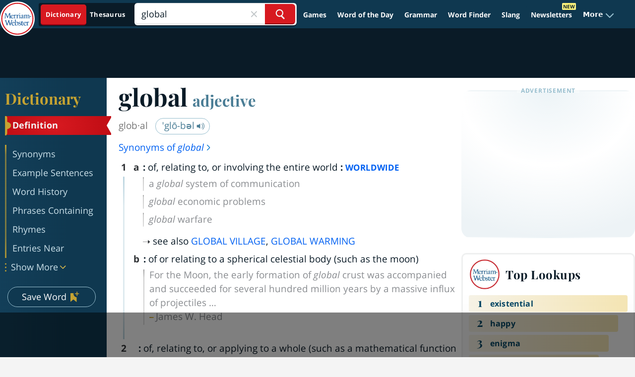

--- FILE ---
content_type: text/html
request_url: https://api.intentiq.com/profiles_engine/ProfilesEngineServlet?at=39&mi=10&dpi=936734067&pt=17&dpn=1&iiqidtype=2&iiqpcid=2968516e-b7b2-4789-a568-445753715442&iiqpciddate=1769184218007&pcid=4ad65fbb-858a-44a7-ae7a-d13196459f63&idtype=3&gdpr=0&japs=false&jaesc=0&jafc=0&jaensc=0&jsver=0.33&testGroup=A&source=pbjs&ABTestingConfigurationSource=group&abtg=A&vrref=https%3A%2F%2Fwww.merriam-webster.com%2Fdictionary%2Fglobal
body_size: 54
content:
{"abPercentage":97,"adt":1,"ct":2,"isOptedOut":false,"data":{"eids":[]},"dbsaved":"false","ls":true,"cttl":86400000,"abTestUuid":"g_b43c7cdb-15c9-41e3-bd94-7b57338d69fa","tc":9,"sid":150031211}

--- FILE ---
content_type: text/html; charset=utf-8
request_url: https://www.google.com/recaptcha/api2/aframe
body_size: 267
content:
<!DOCTYPE HTML><html><head><meta http-equiv="content-type" content="text/html; charset=UTF-8"></head><body><script nonce="14oy0n-Q1r9S53FA34L5Gg">/** Anti-fraud and anti-abuse applications only. See google.com/recaptcha */ try{var clients={'sodar':'https://pagead2.googlesyndication.com/pagead/sodar?'};window.addEventListener("message",function(a){try{if(a.source===window.parent){var b=JSON.parse(a.data);var c=clients[b['id']];if(c){var d=document.createElement('img');d.src=c+b['params']+'&rc='+(localStorage.getItem("rc::a")?sessionStorage.getItem("rc::b"):"");window.document.body.appendChild(d);sessionStorage.setItem("rc::e",parseInt(sessionStorage.getItem("rc::e")||0)+1);localStorage.setItem("rc::h",'1769184235816');}}}catch(b){}});window.parent.postMessage("_grecaptcha_ready", "*");}catch(b){}</script></body></html>

--- FILE ---
content_type: text/plain
request_url: https://rtb.openx.net/openrtbb/prebidjs
body_size: -230
content:
{"id":"7b6a60d4-beca-4882-87a4-dbb3860b874a","nbr":0}

--- FILE ---
content_type: text/plain
request_url: https://rtb.openx.net/openrtbb/prebidjs
body_size: -230
content:
{"id":"ced3a045-451a-45fd-934c-91c6af88bd62","nbr":0}

--- FILE ---
content_type: text/plain
request_url: https://rtb.openx.net/openrtbb/prebidjs
body_size: -230
content:
{"id":"13fb2800-62aa-4ece-9052-089ba3a18e97","nbr":0}

--- FILE ---
content_type: text/plain
request_url: https://rtb.openx.net/openrtbb/prebidjs
body_size: -230
content:
{"id":"4af8d226-c31c-4e62-88d6-28878163ea10","nbr":0}

--- FILE ---
content_type: text/plain
request_url: https://rtb.openx.net/openrtbb/prebidjs
body_size: -85
content:
{"id":"51d68e2d-074e-4dd4-81d5-66c6a0db8285","nbr":0}

--- FILE ---
content_type: text/plain; charset=utf-8
request_url: https://ads.adthrive.com/http-api/cv2
body_size: 6024
content:
{"om":["00xbjwwl","0107o7j9","0929nj63","0a8iramy","0iyi1awv","0r31j41j","0rko03io","0s298m4lr19","0sm4lr19","0tgj3gqz","0y0basn0","0z2q3gf2","1","1011_302_56233570","101779_7764-1036209","101779_7764-1036210","10310289136970_462615644","10310289136970_462615833","10310289136970_593674671","1043_202078385","10ua7afe","11142692","11509227","11896988","11963080","12010084","12010088","12168663","12171164","12219562","124844_23","12837806","12r5iucs","13un7jsm","1610326628","16x7UEIxQu8","17_23391296","17_24766970","17_24767241","1832l91i","1891/84814","1891/85295","1ca6o4s6","1h2987yhpl7","1h7yhpl7","1ktgrre1","1qycnxb6","1r7rfn75","201672019","206_262594","206_492063","206_501425","2132:45327624","2132:45563097","2132:45566963","2132:45999649","2132:46038652","2132:46115315","21u3bzbm","2249:650628516","2249:650628575","2249:657213025","2249:677340715","2249:691910064","2249:691914577","2307:0sm4lr19","2307:0z2q3gf2","2307:1h7yhpl7","2307:2rhihii2","2307:45yw802f","2307:4etfwvf1","2307:4lrf5n54","2307:4npk06v9","2307:5am84p90","2307:5s8wi8hf","2307:5vb39qim","2307:6neo1qsd","2307:7cmeqmw8","2307:7fmk89yf","2307:7h5ymc3x","2307:7x8f326o","2307:7xb3th35","2307:7yj1wi4i","2307:875v1cu3","2307:8fx3vqhp","2307:8orkh93v","2307:98xzy0ek","2307:9ign6cx0","2307:9krcxphu","2307:9w5l00h3","2307:a2uqytjp","2307:cx0cyl2x","2307:dpjydwun","2307:f3tdw9f3","2307:fevt4ewx","2307:fj3srhfo","2307:fqeh4hao","2307:g749lgab","2307:gbwct10b","2307:hfqgqvcv","2307:hlx2b72j","2307:hswgcqif","2307:l0mfc5zl","2307:m6rbrf6z","2307:m6t1h1z5","2307:n3egwnq7","2307:ncfr1yiw","2307:nv0uqrqm","2307:o3v1i5bp","2307:ogo426bi","2307:oqfjm5ja","2307:po4st59x","2307:ppn03peq","2307:r0u09phz","2307:rdwfobyr","2307:s00uohbj","2307:s2ahu2ae","2307:s4s41bit","2307:tteuf1og","2307:tty470r7","2307:tusooher","2307:u30fsj32","2307:ubjltf5y","2307:ud61dfyz","2307:vgq8u78h","2307:xc88kxs9","2307:y7fzjmqi","2307:y96tvrmt","2307:yass8yy7","2307:z2zvrgyz","2307:zpppp6w0","23786257","2409_15064_70_86128401","248492122","25_13mvd7kb","25_53v6aquw","25_op9gtamy","25_pz8lwofu","25_ti0s3bz3","25_utberk8n","25_zwzjgvpw","2636_1101777_7764-1036209","2662_199916_8153717","2662_199916_T26221136","2676:85661851","2676:86082706","2676:86083012","2676:86434100","2676:86698030","2715_9888_262594","2715_9888_501422","2715_9888_551337","2939971","29414696","29414711","2jjp1phz","2pu0gomp","3018/05664818785ce50754a75ceaab330694","3018/d8f46f8622059ed6a86f74f577012f1c","30652570","306_24767223","33419345","33605403","33608492","33627470","33627671","33865078","3490:CR52223725","35753406","3646_185414_T26335189","3658_138741_T26317759","3658_15032_fevt4ewx","3658_15078_4npk06v9","3658_15078_ce0kt1sn","3658_15078_ogo426bi","3658_15233_4lrf5n54","3658_15724_oqfjm5ja","3658_15803_hlx2b72j","3658_18152_nrlkfmof","3658_203382_cx0cyl2x","3658_203382_f3tdw9f3","3658_203382_l0mfc5zl","3658_203382_xson3pvm","3658_203382_y96tvrmt","3658_203382_z2zvrgyz","3658_645259_T26437155","3658_67113_8linfb0q","3658_67113_b5e77p2y","36_46_12171164","375227988","37cerfai","381513943572","39303318","3LMBEkP-wis","3v2n6fcp","408698505","409_189398","409_216366","409_223589","409_225980","409_225982","409_226322","43a7ptxe","44023623","440665","44629254","44_664ac12171164","456743b0-69d5-4b51-bf35-82a6e088e91c","458901553568","45999649","45yw802f","47370259","47869802","481703827","485027845327","4941618","4947806","49606652","4972640","4XeDJWPR5iQ","4aqwokyz","4etfwvf1","4fk9nxse","4lrf5n54","4n9mre1i","4q2am7xn","4zai8e8t","501281","501422","501425","51004532","513119272","51372434","52144948","523d3869-04ee-4196-b53d-864919ad9cdb","5316_139700_1675b5c3-9cf4-4e21-bb81-41e0f19608c2","5316_139700_24bb9d5d-487a-4688-874e-6e8caa5997a5","5316_139700_394cc695-3a27-454a-9e94-405d3f5a5e5d","5316_139700_44d12f53-720c-4d77-aa3f-2c657f68dcfa","5316_139700_4d537733-716f-4002-aa66-cf67fd3df349","5316_139700_5101955d-c12a-4555-89c2-be2d86835007","5316_139700_70d9d4bf-0da5-4012-a8ac-4e2b9ae64c24","5316_139700_892539b2-17b7-4110-9ce7-200203402aac","5316_139700_8f247a38-d651-4925-9883-c24f9c9285c0","5316_139700_bd0b86af-29f5-418b-9bb4-3aa99ec783bd","5316_139700_c200f4d4-619f-43c3-b1af-bd1598be4608","5316_139700_d2b31186-c58d-41dc-86a4-530f053c04b0","5316_139700_e57da5d6-bc41-40d9-9688-87a11ae6ec85","5316_139700_f25505d6-4485-417c-9d44-52bb05004df5","5316_139700_f3c12291-f8d3-4d25-943d-01e8c782c5d7","53945116","53v6aquw","548451","5504:203929","5510:bxx2ali1","5510:m6t1h1z5","5510:mznp7ktv","5510:ouycdkmq","5510:pefxr7k2","5510:quk7w53j","5510:uk9x4xmh","5510:y4hjcn9o","55167461","554443","554a52c6-2ded-49e2-a690-ba29964426b8","55726194","557_409_216488","557_409_220344","557_409_223589","557_409_223599","557_409_228055","557_409_228059","557_409_228064","557_409_228349","557_409_228351","558_93_12r5iucs","558_93_fz6wn1e1","558_93_kuzv8ufm","56018481","560_74_18298322","5626560399","564549740","56794606","5726507811","583652883178231326","593674671","59856354","59873208","59873223","5989_1799740_703656485","5hizlrgo","5iujftaz","5mq0qbm5","5my41lud","5s8wi8hf","5sfc9ja1","5vb39qim","60146355","605367463","60618611","609577512","60d60043-acba-4c63-9354-59326f3ce5fb","60f5a06w","61213159","618576351","618653722","618876699","618980679","61900466","619089559","61916211","61916225","61932925","61932933","61932957","62019442","62019933","62020288","6226505231","6226505239","6226507991","6226527055","6226530649","6250_66552_1116290323","627227759","627309156","627309159","627506494","62764941","628015148","628086965","628153053","628153173","628222860","628223277","628360579","628360582","628444259","628444262","628444349","628444433","628444439","628456310","628456313","628456382","628622163","628622172","628622241","628622244","628622247","628622250","628683371","628687043","628687157","628687460","628687463","628803013","628841673","629007394","629009180","629167998","629168001","629168010","629168565","629171196","629171202","629255550","629350437","630137823","63092407","630928655","6365_61796_742174851279","6365_61796_784844653116","6365_61796_784880263591","6365_61796_784880274628","6365_61796_784971491009","6365_61796_785326944648","6365_61796_785361576712","6365_61796_785452881104","6365_61796_785452908677","6365_61796_785452909130","6365_61796_791179315429","6365_61796_792723155707","6365_61796_792800742200","651637461","6547_67916_XJRt34Uz8tFFUsiYUYAO","6547_67916_YK5PRXOfBSzdRq7F0SMf","6547_67916_fFcYpshrOyN16UHgGtdQ","6547_67916_fW8tvdPJZ0tTxcU9BN36","659216891404","659713728691","663293702","665280126","683738007","697189874","697189924","697189949","697189968","697189971","697189989","697189999","697525780","697876985","697876986","697876988","697876994","697876999","697877001","698493106","699201086","6lmy2lg0","6neo1qsd","6z26stpw","700109389","700109399","702720175","707664805","707868621","70_85402316","70_86698030","70_86698143","711838271690","725271087996","74243_74_18364087","74243_74_18364134","74243_74_18364241","7732580","7764-1036205","7764-1036209","77gj3an4","781233248327","790703534069","794di3me","7969_149355_45327622","7969_149355_45327624","7969_149355_45562715","7969_149355_45999649","7a0tg1yi","7cmeqmw8","7dilm6gm","7fmk89yf","7mohkjUvB6I","7qIE6HPltrY","7qevw67b","7x298b3th35","7xb3th35","7yj1wi4i","8152859","8152878","8152879","8154362","8154363","8168539","8193073","8193078","81x4dv6q","82133858","82_7764-1036210","85402272","85661844","85661854","85690713","85943184","85943190","85943196","8595380","86509229","86509958","86509959","86698370","86698455","86925937","8831024240_564549740","8b5u826e","8fx3vqhp","8h0jrkwl","8hezw6rl","8linfb0q","8o298rkh93v","8orkh93v","8ptlop6y","8u2upl8r","9057/0328842c8f1d017570ede5c97267f40d","9057/0da634e56b4dee1eb149a27fcef83898","9057/211d1f0fa71d1a58cabee51f2180e38f","92epoX5H6l8","93606ebe-0a5d-4fe2-bc6b-9631666313f4","9632594","96srbype","97_8152879","97_8193073","98xzy0ek","9925w9vu","9cv2cppz","9f0a54c5-e761-4d2b-8b69-a1a1b3f5f928","9ign6cx0","9krcxphu","9pnds6v0","9r15vock","9t2986gmxuz","9t6gmxuz","9uox3d6i","9vtd24w4","9w5l00h3","AggNMJvl67U","BrwovVXE2H0","Ec99nKYk2OQ","Fr6ZACsoGJI","HLM6WoLCR_8","J0oHAwAc5lQ","LXINXrexAqQ","M4pztlOa784","NbIJQmcQ6AI","SJE22kX-KcQ","T2DgxA3xRlE","WnZ3PEIRsgU","YlnVIl2d84o","YyJ0aKd_hb8","_Q-LyGYXRuE","a1vt6lsg","a2uqytjp","a566o9hb","a7w365s6","a7wye4jw","ag5h5euo","aqiiztpw","ascierwp","aw5w3js1","axw5pt53","b5e77p2y","b90cwbcd","bd5xg6f6","bn278v80","bqnn0d18","bxx2ali1","byhpa0k9","c-Mh5kLIzow","c25t9p0u","c3tpbb4r","cd29840m5wq","cgx63l2w","ciypcyxj","clca5z2o","cmpalw5s","cr-29p8ow2ru9vd","cr-3scuf7n3uatj","cr-4rm7rpu3u9vd","cr-4rm7rpu3uatj","cr-4rm7rpu3ubwe","cr-5gj2wur5u9vd","cr-6k65g37au9vd","cr-6ovjht2euatj","cr-6xaias7lu9vd","cr-98q0xe5tubqk","cr-99jg3wrbu9vd","cr-aaqt0j8subwj","cr-aaqt0k1vubwj","cr-aavwye1uubwj","cr-aawz2m3wubwj","cr-aawz2m4pubwj","cr-aawz2m5rubwj","cr-aawz2m7xubwj","cr-aawz3f2tubwj","cr-aawz3f3xubwj","cr-aawz3f4uubwj","cr-ax6bdvhrubwe","cr-flbd4mx4u9vd","cr-g7ywwk2qvft","cr-ghun4f53u9vd","cr-p03jl497u9vd","cr223-e8rz0d0qxeu","cv0h9mrv","cx0cyl2x","czt3qxxp","d4t9q1n1","daw00eve","ddr52z0n","de66hk0y","dfru8eib","dg2WmFvzosE","dmoplxrm","dpjydwun","dsugp5th","dwjp56fe","e1a2wlmi","edkk1gna","f3craufm","f3tdw9f3","fbswp7rk","fevt4ewx","ff76i2vl","fhnzmvqw","fhvuatu6","fj2985atwid","fj5atwid","fjp0ceax","fjzzyur4","fovbyhjn","fq298eh4hao","fqeh4hao","fy5qcztw","fypjkbk7","fz6wn1e1","g729849lgab","g749lgab","gn3plkq1","gptg4zsl","gsez3kpt","h0cw921b","h0zwvskc","hPuTdMDQS5M","heb21q1u","hfqgqvcv","hgrz3ggo","hlx2b72j","hqz7anxg","hr5uo0z9","hrwidqo8","hswgcqif","hueqprai","i1stv4us","i2aglcoy","i8sweh8z","i90isgt0","iaqttatc","ikek48r0","ilz3dj1y","iu5svso2","iwc7djbc","ixtrvado","j0kdpkgx","j39smngx","jci9uj40","jd035jgw","jr169syq","kbvybq0g","kecbwzbd","kk5768bd","klqiditz","knoebx5v","kpqczbyg","ksrdc5dk","ku298zv8ufm","kuzv8ufm","l0mfc5zl","l4mj1tyl","lfjpjw5a","ll77hviy","lmkhu9q3","lqdvaorh","lryy2wkw","lu0m1szw","lym1wdwi","lyop61rm","m6rbrf6z","m6t1h1z5","mne39gsk","mnzinbrt","mznp7ktv","n3egwnq7","nDEslD5DCrE","nmrms1vr","nr5arrhc","nrlkfmof","nv0uqrqm","nw18eto3","nxw2krau","o3v1i5bp","o4jf439x","o5xj653n","of8dd9pr","ofoon6ir","ogo426bi","ogw1ezqo","onfnxgrh","ou8gxy4u","ouycdkmq","oyophs7h","oz31jrd0","p0noqqn9","pagvt0pd","pd8cp00m","pefxr7k2","pi9dvb89","pkydekxi","pl298th4l1a","plth4l1a","po4st59x","poc1p809","pq3cgxj4","pz8lwofu","q9I-eRux9vU","q9c1qxt2","qCQnxJ3C04M","qM1pWMu_Q2s","qeds4xMFyQE","qexs87kc","qi6czu7b","qnppljgs","qq298vgscdx","qqj2iqh7","qqvgscdx","quk7w53j","r0u09phz","r2tvoa5i","r35763xz","r5pphbep","rcfcy8ae","rdsee7ru","rdwfobyr","rnvjtx7r","rrlikvt1","rup4bwce","rxhd1rly","rxj4b6nw","s00uohbj","s2ahu2ae","sbp1kvat","sdodmuod","seill0x0","szng7r8g","t2dlmwva","t4zab46q","ti0s3bz3","tjdlqflr","tp444w6e","tqejxuf9","tty470r7","tu298sooher","tusooher","u30fsj32","u32980fsj32","u66r47ug","u7p1kjgp","ubjltf5y","uc3gjkej","uf7vbcrs","uhebin5g","ujl9wsn7","ujqkqtnh","uq0uwbbh","utberk8n","vCc_ZoB9XiI","ven7pu1c","vj7hzkpp","vkqnyng8","vmn1juoe","vw357mhl","w15c67ad","w9acs111","wFBPTWkXhX8","wf4ip8ib","wf9qekf0","ws6kw0kz","wt0wmo2s","wu5qr81l","wv55y51v","xau90hsg","xdaezn6y","xe5smv63","xncaqh7c","xnx5isri","xson3pvm","y0puj9hd","y0tb00js","y4hjcn9o","y51tr986","y96tvrmt","yass8yy7","yfhefk5h","yi6qlg3p","yx_OAR3JAOI","z2zvrgyz","z7298yi2xbi","z7yi2xbi","zep75yl2","ziox91q0","zsvdh1xi","zw6jpag6","zz298nndanq","zznndanq","7979132","7979135"],"pmp":[],"adomains":["123notices.com","1md.org","about.bugmd.com","acelauncher.com","adameve.com","akusoli.com","allyspin.com","askanexpertonline.com","atomapplications.com","bassbet.com","betsson.gr","biz-zone.co","bizreach.jp","braverx.com","bubbleroom.se","bugmd.com","buydrcleanspray.com","byrna.com","capitaloneshopping.com","clarifion.com","combatironapparel.com","controlcase.com","convertwithwave.com","cotosen.com","countingmypennies.com","cratedb.com","croisieurope.be","cs.money","dallasnews.com","definition.org","derila-ergo.com","dhgate.com","dhs.gov","displate.com","easyprint.app","easyrecipefinder.co","fabpop.net","familynow.club","fla-keys.com","folkaly.com","g123.jp","gameswaka.com","getbugmd.com","getconsumerchoice.com","getcubbie.com","gowavebrowser.co","gowdr.com","gransino.com","grosvenorcasinos.com","guard.io","hero-wars.com","holts.com","instantbuzz.net","itsmanual.com","jackpotcitycasino.com","justanswer.com","justanswer.es","la-date.com","lightinthebox.com","liverrenew.com","local.com","lovehoney.com","lulutox.com","lymphsystemsupport.com","manualsdirectory.org","meccabingo.com","medimops.de","mensdrivingforce.com","millioner.com","miniretornaveis.com","mobiplus.me","myiq.com","national-lottery.co.uk","naturalhealthreports.net","nbliver360.com","nikke-global.com","nordicspirit.co.uk","nuubu.com","onlinemanualspdf.co","original-play.com","outliermodel.com","paperela.com","paradisestays.site","parasiterelief.com","peta.org","photoshelter.com","plannedparenthood.org","playvod-za.com","printeasilyapp.com","printwithwave.com","profitor.com","quicklearnx.com","quickrecipehub.com","rakuten-sec.co.jp","rangeusa.com","refinancegold.com","robocat.com","royalcaribbean.com","saba.com.mx","shift.com","simple.life","spinbara.com","systeme.io","taboola.com","tackenberg.de","temu.com","tenfactorialrocks.com","theoceanac.com","topaipick.com","totaladblock.com","usconcealedcarry.com","vagisil.com","vegashero.com","vegogarden.com","veryfast.io","viewmanuals.com","viewrecipe.net","votervoice.net","vuse.com","wavebrowser.co","wavebrowserpro.com","weareplannedparenthood.org","xiaflex.com","yourchamilia.com"]}

--- FILE ---
content_type: text/plain
request_url: https://rtb.openx.net/openrtbb/prebidjs
body_size: -230
content:
{"id":"fff339ba-d5c6-409d-9576-6da88f4b20a9","nbr":0}

--- FILE ---
content_type: text/plain
request_url: https://rtb.openx.net/openrtbb/prebidjs
body_size: -230
content:
{"id":"f02f29da-eb54-42c0-88dd-9bd7b1ce6896","nbr":0}

--- FILE ---
content_type: text/plain
request_url: https://rtb.openx.net/openrtbb/prebidjs
body_size: -230
content:
{"id":"b3c429d0-424d-4eee-ad3c-165cb0afde5f","nbr":0}

--- FILE ---
content_type: text/plain
request_url: https://rtb.openx.net/openrtbb/prebidjs
body_size: -230
content:
{"id":"cfdd9c3c-ac5a-4550-82a8-54b01545b4e6","nbr":0}

--- FILE ---
content_type: text/plain; charset=UTF-8
request_url: https://at.teads.tv/fpc?analytics_tag_id=PUB_17002&tfpvi=&gdpr_consent=&gdpr_status=22&gdpr_reason=220&ccpa_consent=&sv=prebid-v1
body_size: 56
content:
Mzg2Mzg3ZWUtMDM2OS00ZmY5LTk0NTYtODMxMDkwNTM0MmNlIzktNg==

--- FILE ---
content_type: text/plain
request_url: https://rtb.openx.net/openrtbb/prebidjs
body_size: -230
content:
{"id":"c168eee5-59aa-4f5f-b518-c6f422fdc522","nbr":0}

--- FILE ---
content_type: text/plain
request_url: https://rtb.openx.net/openrtbb/prebidjs
body_size: -230
content:
{"id":"b54002b1-a746-47db-aaf8-501e4989156b","nbr":0}